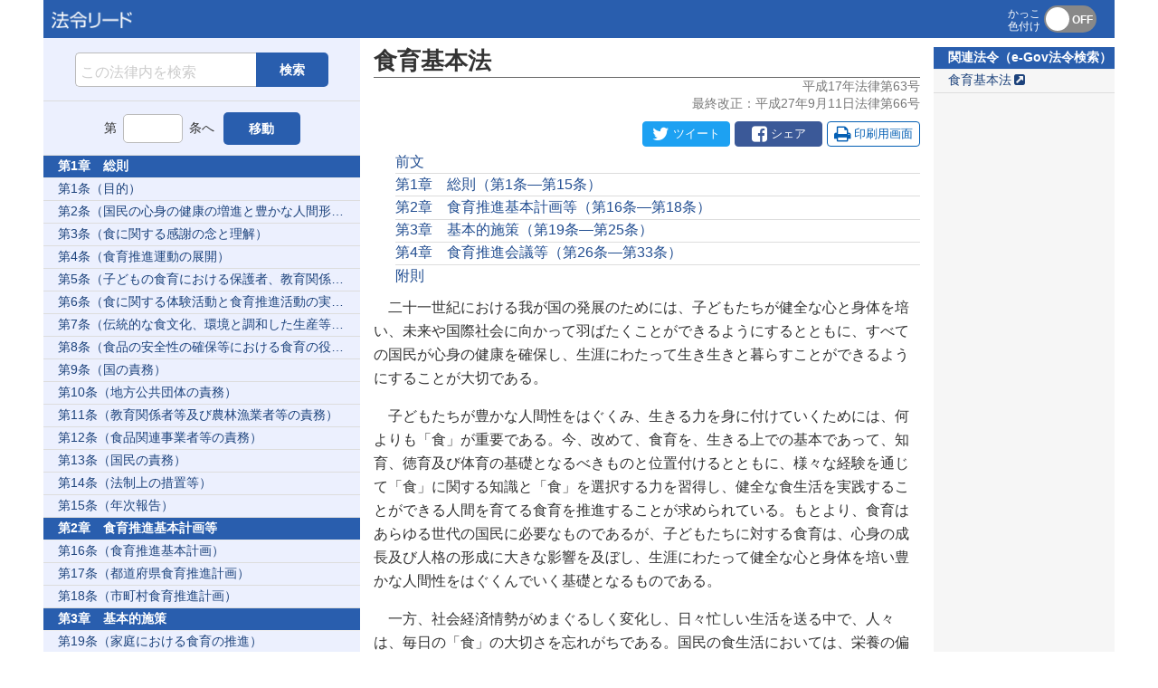

--- FILE ---
content_type: text/html
request_url: https://hourei.net/law/417AC1000000063
body_size: 10058
content:
<!DOCTYPE html>
<html lang="ja">
<head>
<!-- Global site tag (gtag.js) - Google Analytics -->
<script async src="https://www.googletagmanager.com/gtag/js?id=UA-121329179-1"></script>
<script>
window.dataLayer = window.dataLayer || [];
function gtag(){dataLayer.push(arguments);}
gtag('js', new Date());
gtag('config', 'UA-121329179-1');
</script>
<meta charset="utf-8" />
<title>食育基本法｜条文｜法令リード</title>
<meta content="「食育基本法」の全条文を掲載。任意のキーワードで条文を全文検索できるほか、印刷用に最適化されたレイアウトで必要な部分だけを印刷可能。目的の条文を素早く確認できるリンク機能や括弧部分の色分け表示機能も。スマホにも対応。" name="description" />
<meta content="width=device-width, initial-scale=1" name="viewport" />
<link href="/pub/common.css" rel="stylesheet" />
<link href="https://maxcdn.bootstrapcdn.com/font-awesome/4.7.0/css/font-awesome.min.css" rel="stylesheet" />
<link href="/pub/apple-touch-icon-180x180.png" rel="apple-touch-icon" sizes="192x192" />
<script src="https://ajax.googleapis.com/ajax/libs/jquery/3.4.1/jquery.min.js"></script>
<script src="/pub/common.js"></script>
</head>
<body>
<div id="wrapper">
<header>
<a href="https://hourei.net/">
<div id="header_logo">
<img alt="法令リード" id="logoblue" src="/pub/logoblue.png" />
</div>
</a>
<div id="kakko_wrapper">
<input id="kakko_input" type="checkbox" /><label data-off-label="OFF" data-on-label="ON" for="kakko_input" id="kakko_label"></label><span class="kakkoiro1">かっこ</span><span class="kakkoiro2">色付け</span>
</div>
</header>
<div id="drawer_button">
<span class="hambarg1"></span><span class="hambarg2"></span><span class="hambarg3"></span><span class="menutext">移動</span>
</div>
<main id="main">
<h1 id="LawTitle">
食育基本法
</h1>
<div id="LawNum">
平成17年法律第63号
</div>
<div id="FinalRevision">
最終改正：平成27年9月11日法律第66号
</div>
<div id="sns_buttons_wrapper">
<div class="sns_button" id="twitter">
<i class="fa fa-twitter fa-fw"></i>ツイート
</div>
<div class="sns_button" id="facebook">
<i class="fa fa-facebook-square fa-fw"></i>シェア
</div>
<div class="sns_button" id="printview">
<i class="fa fa-print fa-fw"></i>印刷用画面
</div>
</div>
<div id="search_wrapper_main">
<form action="#" id="search_form_main">
<input class="search_textbox" maxlength="24" placeholder="この法律内を検索" type="search" /><input class="submit_button" type="submit" /><span class="search_button">検索</span>
</form>
</div>
<div id="jump_wrapper_main">
<form id="jump_form_main">
<span class="jump_text">第</span><input class="jump_input" maxlength="4" type="tel" /><span class="jump_text">条へ</span><span class="jump_button">移動</span>
</form>
</div>
<div id="result_wrapper_main">
<div class="result_text"></div>
<div class="result_reset">
<i class="fa fa-angle-double-left fa-fw"></i>全条文表示に戻る
</div>
</div>
<nav id="TOC">
<a class="TOC_preamble" href="#Preamble">前文</a><a class="TOC_title2" href="#v0w1">第1章　総則（第1条―第15条）</a><a class="TOC_title2" href="#v0w2">第2章　食育推進基本計画等（第16条―第18条）</a><a class="TOC_title2" href="#v0w3">第3章　基本的施策（第19条―第25条）</a><a class="TOC_title2" href="#v0w4">第4章　食育推進会議等（第26条―第33条）</a><a class="TOC_suppl2" href="#s1">附則</a>
</nav>
<div id="Preamble">
<div class="noArticle">
<div class="P">
<p class="PS">
二十一世紀における我が国の発展のためには、子どもたちが健全な心と身体を培い、未来や国際社会に向かって羽ばたくことができるようにするとともに、すべての国民が心身の健康を確保し、生涯にわたって生き生きと暮らすことができるようにすることが大切である。
</p>
</div>
</div>
<div class="noArticle">
<div class="P">
<p class="PS">
子どもたちが豊かな人間性をはぐくみ、生きる力を身に付けていくためには、何よりも「食」が重要である。今、改めて、食育を、生きる上での基本であって、知育、徳育及び体育の基礎となるべきものと位置付けるとともに、様々な経験を通じて「食」に関する知識と「食」を選択する力を習得し、健全な食生活を実践することができる人間を育てる食育を推進することが求められている。もとより、食育はあらゆる世代の国民に必要なものであるが、子どもたちに対する食育は、心身の成長及び人格の形成に大きな影響を及ぼし、生涯にわたって健全な心と身体を培い豊かな人間性をはぐくんでいく基礎となるものである。
</p>
</div>
</div>
<div class="noArticle">
<div class="P">
<p class="PS">
一方、社会経済情勢がめまぐるしく変化し、日々忙しい生活を送る中で、人々は、毎日の「食」の大切さを忘れがちである。国民の食生活においては、栄養の偏り、不規則な食事、肥満や生活習慣病の増加、過度の痩身志向などの問題に加え、新たな「食」の安全上の問題や、「食」の海外への依存の問題が生じており、「食」に関する情報が社会に氾濫する中で、人々は、食生活の改善の面からも、「食」の安全の確保の面からも、自ら「食」のあり方を学ぶことが求められている。また、豊かな緑と水に恵まれた自然の下で先人からはぐくまれてきた、地域の多様性と豊かな味覚や文化の香りあふれる日本の「食」が失われる危機にある。
</p>
</div>
</div>
<div class="noArticle">
<div class="P">
<p class="PS">
こうした「食」をめぐる環境の変化の中で、国民の「食」に関する考え方を育て、健全な食生活を実現することが求められるとともに、都市と農山漁村の共生・対流を進め、「食」に関する消費者と生産者との信頼関係を構築して、地域社会の活性化、豊かな食文化の継承及び発展、環境と調和のとれた食料の生産及び消費の推進並びに食料自給率の向上に寄与することが期待されている。
</p>
</div>
</div>
<div class="noArticle">
<div class="P">
<p class="PS">
国民1人1人が「食」について改めて意識を高め、自然の恩恵や「食」に関わる人々の様々な活動への感謝の念や理解を深めつつ、「食」に関して信頼できる情報に基づく適切な判断を行う能力を身に付けることによって、心身の健康を増進する健全な食生活を実践するために、今こそ、家庭、学校、保育所、地域等を中心に、国民運動として、食育の推進に取り組んでいくことが、我々に課せられている課題である。さらに、食育の推進に関する我が国の取組が、海外との交流等を通じて食育に関して国際的に貢献することにつながることも期待される。
</p>
</div>
</div>
<div class="noArticle">
<div class="P">
<p class="PS">
ここに、食育について、基本理念を明らかにしてその方向性を示し、国、地方公共団体及び国民の食育の推進に関する取組を総合的かつ計画的に推進するため、この法律を制定する。
</p>
</div>
</div>
</div>
<div id="MainProvision">
<section class="Chapter" id="v0w1">
<h2 class="ChapterTitle">
第1章　総則
</h2>
<div class="A" id="a1">
<div class="AC">
（目的）
</div>
<div class="P" id="a1b1">
<p class="PS">
<b>第1条</b>　この法律は、近年における国民の食生活をめぐる環境の変化に伴い、国民が生涯にわたって健全な心身を培い、豊かな人間性をはぐくむための食育を推進することが緊要な課題となっていることにかんがみ、食育に関し、基本理念を定め、及び国、地方公共団体等の責務を明らかにするとともに、食育に関する施策の基本となる事項を定めることにより、食育に関する施策を総合的かつ計画的に推進し、もって現在及び将来にわたる健康で文化的な国民の生活と豊かで活力ある社会の実現に寄与することを目的とする。
</p>
</div>
</div>
<hr />
<div class="A" id="a2">
<div class="AC">
（国民の心身の健康の増進と豊かな人間形成）
</div>
<div class="P" id="a2b1">
<p class="PS">
<b>第2条</b>　食育は、食に関する適切な判断力を養い、生涯にわたって健全な食生活を実現することにより、国民の心身の健康の増進と豊かな人間形成に資することを旨として、行われなければならない。
</p>
</div>
</div>
<hr />
<div class="A" id="a3">
<div class="AC">
（食に関する感謝の念と理解）
</div>
<div class="P" id="a3b1">
<p class="PS">
<b>第3条</b>　食育の推進に当たっては、国民の食生活が、自然の恩恵の上に成り立っており、また、食に関わる人々の様々な活動に支えられていることについて、感謝の念や理解が深まるよう配慮されなければならない。
</p>
</div>
</div>
<hr />
<div class="A" id="a4">
<div class="AC">
（食育推進運動の展開）
</div>
<div class="P" id="a4b1">
<p class="PS">
<b>第4条</b>　食育を推進するための活動は、国民、民間団体等の自発的意思を尊重し、地域の特性に配慮し、地域住民その他の社会を構成する多様な主体の参加と協力を得るものとするとともに、その連携を図りつつ、あまねく全国において展開されなければならない。
</p>
</div>
</div>
<hr />
<div class="A" id="a5">
<div class="AC">
（子どもの食育における保護者、教育関係者等の役割）
</div>
<div class="P" id="a5b1">
<p class="PS">
<b>第5条</b>　食育は、父母その他の保護者にあっては、家庭が食育において重要な役割を有していることを認識するとともに、子どもの教育、保育等を行う者にあっては、教育、保育等における食育の重要性を十分自覚し、積極的に子どもの食育の推進に関する活動に取り組むこととなるよう、行われなければならない。
</p>
</div>
</div>
<hr />
<div class="A" id="a6">
<div class="AC">
（食に関する体験活動と食育推進活動の実践）
</div>
<div class="P" id="a6b1">
<p class="PS">
<b>第6条</b>　食育は、広く国民が家庭、学校、保育所、地域その他のあらゆる機会とあらゆる場所を利用して、食料の生産から消費等に至るまでの食に関する様々な体験活動を行うとともに、自ら食育の推進のための活動を実践することにより、食に関する理解を深めることを旨として、行われなければならない。
</p>
</div>
</div>
<hr />
<div class="A" id="a7">
<div class="AC">
（伝統的な食文化、環境と調和した生産等への配意及び農山漁村の活性化と食料自給率の向上への貢献）
</div>
<div class="P" id="a7b1">
<p class="PS">
<b>第7条</b>　食育は、我が国の伝統のある優れた食文化、地域の特性を生かした食生活、環境と調和のとれた食料の生産とその消費等に配意し、我が国の食料の需要及び供給の状況についての国民の理解を深めるとともに、食料の生産者と消費者との交流等を図ることにより、農山漁村の活性化と我が国の食料自給率の向上に資するよう、推進されなければならない。
</p>
</div>
</div>
<hr />
<div class="A" id="a8">
<div class="AC">
（食品の安全性の確保等における食育の役割）
</div>
<div class="P" id="a8b1">
<p class="PS">
<b>第8条</b>　食育は、食品の安全性が確保され安心して消費できることが健全な食生活の基礎であることにかんがみ、食品の安全性をはじめとする食に関する幅広い情報の提供及びこれについての意見交換が、食に関する知識と理解を深め、国民の適切な食生活の実践に資することを旨として、国際的な連携を図りつつ積極的に行われなければならない。
</p>
</div>
</div>
<hr />
<div class="A" id="a9">
<div class="AC">
（国の責務）
</div>
<div class="P" id="a9b1">
<p class="PS">
<b>第9条</b>　国は、第2条から前条までに定める食育に関する基本理念<span class="kakko">（以下<span class="kagi">「基本理念」</span>という。）</span>にのっとり、食育の推進に関する施策を総合的かつ計画的に策定し、及び実施する責務を有する。
</p>
</div>
</div>
<hr />
<div class="A" id="a10">
<div class="AC">
（地方公共団体の責務）
</div>
<div class="P" id="a10b1">
<p class="PS">
<b>第10条</b>　地方公共団体は、基本理念にのっとり、食育の推進に関し、国との連携を図りつつ、その地方公共団体の区域の特性を生かした自主的な施策を策定し、及び実施する責務を有する。
</p>
</div>
</div>
<hr />
<div class="A" id="a11">
<div class="AC">
（教育関係者等及び農林漁業者等の責務）
</div>
<div class="P" id="a11b1">
<p class="PS">
<b>第11条</b>　教育並びに保育、介護その他の社会福祉、医療及び保健<span class="kakko">（以下<span class="kagi">「教育等」</span>という。）</span>に関する職務に従事する者並びに教育等に関する関係機関及び関係団体<span class="kakko">（以下<span class="kagi">「教育関係者等」</span>という。）</span>は、食に関する関心及び理解の増進に果たすべき重要な役割にかんがみ、基本理念にのっとり、あらゆる機会とあらゆる場所を利用して、積極的に食育を推進するよう努めるとともに、他の者の行う食育の推進に関する活動に協力するよう努めるものとする。
</p>
</div>
<div class="P" id="a11b2">
<p class="PS">
<b>２</b>　農林漁業者及び農林漁業に関する団体<span class="kakko">（以下<span class="kagi">「農林漁業者等」</span>という。）</span>は、農林漁業に関する体験活動等が食に関する国民の関心及び理解を増進する上で重要な意義を有することにかんがみ、基本理念にのっとり、農林漁業に関する多様な体験の機会を積極的に提供し、自然の恩恵と食に関わる人々の活動の重要性について、国民の理解が深まるよう努めるとともに、教育関係者等と相互に連携して食育の推進に関する活動を行うよう努めるものとする。
</p>
</div>
</div>
<hr />
<div class="A" id="a12">
<div class="AC">
（食品関連事業者等の責務）
</div>
<div class="P" id="a12b1">
<p class="PS">
<b>第12条</b>　食品の製造、加工、流通、販売又は食事の提供を行う事業者及びその組織する団体<span class="kakko">（以下<span class="kagi">「食品関連事業者等」</span>という。）</span>は、基本理念にのっとり、その事業活動に関し、自主的かつ積極的に食育の推進に自ら努めるとともに、国又は地方公共団体が実施する食育の推進に関する施策その他の食育の推進に関する活動に協力するよう努めるものとする。
</p>
</div>
</div>
<hr />
<div class="A" id="a13">
<div class="AC">
（国民の責務）
</div>
<div class="P" id="a13b1">
<p class="PS">
<b>第13条</b>　国民は、家庭、学校、保育所、地域その他の社会のあらゆる分野において、基本理念にのっとり、生涯にわたり健全な食生活の実現に自ら努めるとともに、食育の推進に寄与するよう努めるものとする。
</p>
</div>
</div>
<hr />
<div class="A" id="a14">
<div class="AC">
（法制上の措置等）
</div>
<div class="P" id="a14b1">
<p class="PS">
<b>第14条</b>　政府は、食育の推進に関する施策を実施するため必要な法制上又は財政上の措置その他の措置を講じなければならない。
</p>
</div>
</div>
<hr />
<div class="A" id="a15">
<div class="AC">
（年次報告）
</div>
<div class="P" id="a15b1">
<p class="PS">
<b>第15条</b>　政府は、毎年、国会に、政府が食育の推進に関して講じた施策に関する報告書を提出しなければならない。
</p>
</div>
</div>
</section>
<section class="Chapter" id="v0w2">
<h2 class="ChapterTitle">
第2章　食育推進基本計画等
</h2>
<div class="A" id="a16">
<div class="AC">
（食育推進基本計画）
</div>
<div class="P" id="a16b1">
<p class="PS">
<b>第16条</b>　食育推進会議は、食育の推進に関する施策の総合的かつ計画的な推進を図るため、食育推進基本計画を作成するものとする。
</p>
</div>
<div class="P" id="a16b2">
<p class="PS">
<b>２</b>　食育推進基本計画は、次に掲げる事項について定めるものとする。
</p>
<div class="I" id="a16b2c1">
<p class="IS">
<b>一</b>　食育の推進に関する施策についての基本的な方針
</p>
</div>
<div class="I" id="a16b2c2">
<p class="IS">
<b>二</b>　食育の推進の目標に関する事項
</p>
</div>
<div class="I" id="a16b2c3">
<p class="IS">
<b>三</b>　国民等の行う自発的な食育推進活動等の総合的な促進に関する事項
</p>
</div>
<div class="I" id="a16b2c4">
<p class="IS">
<b>四</b>　前三号に掲げるもののほか、食育の推進に関する施策を総合的かつ計画的に推進するために必要な事項
</p>
</div>
</div>
<div class="P" id="a16b3">
<p class="PS">
<b>３</b>　食育推進会議は、第1項の規定により食育推進基本計画を作成したときは、速やかにこれを農林水産大臣に報告し、及び関係行政機関の長に通知するとともに、その要旨を公表しなければならない。
</p>
</div>
<div class="P" id="a16b4">
<p class="PS">
<b>４</b>　前項の規定は、食育推進基本計画の変更について準用する。
</p>
</div>
</div>
<hr />
<div class="A" id="a17">
<div class="AC">
（都道府県食育推進計画）
</div>
<div class="P" id="a17b1">
<p class="PS">
<b>第17条</b>　都道府県は、食育推進基本計画を基本として、当該都道府県の区域内における食育の推進に関する施策についての計画<span class="kakko">（以下<span class="kagi">「都道府県食育推進計画」</span>という。）</span>を作成するよう努めなければならない。
</p>
</div>
<div class="P" id="a17b2">
<p class="PS">
<b>２</b>　都道府県<span class="kakko">（都道府県食育推進会議が置かれている都道府県にあっては、都道府県食育推進会議）</span>は、都道府県食育推進計画を作成し、又は変更したときは、速やかに、その要旨を公表しなければならない。
</p>
</div>
</div>
<hr />
<div class="A" id="a18">
<div class="AC">
（市町村食育推進計画）
</div>
<div class="P" id="a18b1">
<p class="PS">
<b>第18条</b>　市町村は、食育推進基本計画<span class="kakko">（都道府県食育推進計画が作成されているときは、食育推進基本計画及び都道府県食育推進計画）</span>を基本として、当該市町村の区域内における食育の推進に関する施策についての計画<span class="kakko">（以下<span class="kagi">「市町村食育推進計画」</span>という。）</span>を作成するよう努めなければならない。
</p>
</div>
<div class="P" id="a18b2">
<p class="PS">
<b>２</b>　市町村<span class="kakko">（市町村食育推進会議が置かれている市町村にあっては、市町村食育推進会議）</span>は、市町村食育推進計画を作成し、又は変更したときは、速やかに、その要旨を公表しなければならない。
</p>
</div>
</div>
</section>
<section class="Chapter" id="v0w3">
<h2 class="ChapterTitle">
第3章　基本的施策
</h2>
<div class="A" id="a19">
<div class="AC">
（家庭における食育の推進）
</div>
<div class="P" id="a19b1">
<p class="PS">
<b>第19条</b>　国及び地方公共団体は、父母その他の保護者及び子どもの食に対する関心及び理解を深め、健全な食習慣の確立に資するよう、親子で参加する料理教室その他の食事についての望ましい習慣を学びながら食を楽しむ機会の提供、健康美に関する知識の啓発その他の適切な栄養管理に関する知識の普及及び情報の提供、妊産婦に対する栄養指導又は乳幼児をはじめとする子どもを対象とする発達段階に応じた栄養指導その他の家庭における食育の推進を支援するために必要な施策を講ずるものとする。
</p>
</div>
</div>
<hr />
<div class="A" id="a20">
<div class="AC">
（学校、保育所等における食育の推進）
</div>
<div class="P" id="a20b1">
<p class="PS">
<b>第20条</b>　国及び地方公共団体は、学校、保育所等において魅力ある食育の推進に関する活動を効果的に促進することにより子どもの健全な食生活の実現及び健全な心身の成長が図られるよう、学校、保育所等における食育の推進のための指針の作成に関する支援、食育の指導にふさわしい教職員の設置及び指導的立場にある者の食育の推進において果たすべき役割についての意識の啓発その他の食育に関する指導体制の整備、学校、保育所等又は地域の特色を生かした学校給食等の実施、教育の一環として行われる農場等における実習、食品の調理、食品廃棄物の再生利用等様々な体験活動を通じた子どもの食に関する理解の促進、過度の痩身又は肥満の心身の健康に及ぼす影響等についての知識の啓発その他必要な施策を講ずるものとする。
</p>
</div>
</div>
<hr />
<div class="A" id="a21">
<div class="AC">
（地域における食生活の改善のための取組の推進）
</div>
<div class="P" id="a21b1">
<p class="PS">
<b>第21条</b>　国及び地方公共団体は、地域において、栄養、食習慣、食料の消費等に関する食生活の改善を推進し、生活習慣病を予防して健康を増進するため、健全な食生活に関する指針の策定及び普及啓発、地域における食育の推進に関する専門的知識を有する者の養成及び資質の向上並びにその活用、保健所、市町村保健センター、医療機関等における食育に関する普及及び啓発活動の推進、医学教育等における食育に関する指導の充実、食品関連事業者等が行う食育の推進のための活動への支援等必要な施策を講ずるものとする。
</p>
</div>
</div>
<hr />
<div class="A" id="a22">
<div class="AC">
（食育推進運動の展開）
</div>
<div class="P" id="a22b1">
<p class="PS">
<b>第22条</b>　国及び地方公共団体は、国民、教育関係者等、農林漁業者等、食品関連事業者等その他の事業者若しくはその組織する団体又は消費生活の安定及び向上等のための活動を行う民間の団体が自発的に行う食育の推進に関する活動が、地域の特性を生かしつつ、相互に緊密な連携協力を図りながらあまねく全国において展開されるようにするとともに、関係者相互間の情報及び意見の交換が促進されるよう、食育の推進に関する普及啓発を図るための行事の実施、重点的かつ効果的に食育の推進に関する活動を推進するための期間の指定その他必要な施策を講ずるものとする。
</p>
</div>
<div class="P" id="a22b2">
<p class="PS">
<b>２</b>　国及び地方公共団体は、食育の推進に当たっては、食生活の改善のための活動その他の食育の推進に関する活動に携わるボランティアが果たしている役割の重要性にかんがみ、これらのボランティアとの連携協力を図りながら、その活動の充実が図られるよう必要な施策を講ずるものとする。
</p>
</div>
</div>
<hr />
<div class="A" id="a23">
<div class="AC">
（生産者と消費者との交流の促進、環境と調和のとれた農林漁業の活性化等）
</div>
<div class="P" id="a23b1">
<p class="PS">
<b>第23条</b>　国及び地方公共団体は、生産者と消費者との間の交流の促進等により、生産者と消費者との信頼関係を構築し、食品の安全性の確保、食料資源の有効な利用の促進及び国民の食に対する理解と関心の増進を図るとともに、環境と調和のとれた農林漁業の活性化に資するため、農林水産物の生産、食品の製造、流通等における体験活動の促進、農林水産物の生産された地域内の学校給食等における利用その他のその地域内における消費の促進、創意工夫を生かした食品廃棄物の発生の抑制及び再生利用等必要な施策を講ずるものとする。
</p>
</div>
</div>
<hr />
<div class="A" id="a24">
<div class="AC">
（食文化の継承のための活動への支援等）
</div>
<div class="P" id="a24b1">
<p class="PS">
<b>第24条</b>　国及び地方公共団体は、伝統的な行事や作法と結びついた食文化、地域の特色ある食文化等我が国の伝統のある優れた食文化の継承を推進するため、これらに関する啓発及び知識の普及その他の必要な施策を講ずるものとする。
</p>
</div>
</div>
<hr />
<div class="A" id="a25">
<div class="AC">
（食品の安全性、栄養その他の食生活に関する調査、研究、情報の提供及び国際交流の推進）
</div>
<div class="P" id="a25b1">
<p class="PS">
<b>第25条</b>　国及び地方公共団体は、すべての世代の国民の適切な食生活の選択に資するよう、国民の食生活に関し、食品の安全性、栄養、食習慣、食料の生産、流通及び消費並びに食品廃棄物の発生及びその再生利用の状況等について調査及び研究を行うとともに、必要な各種の情報の収集、整理及び提供、データベースの整備その他食に関する正確な情報を迅速に提供するために必要な施策を講ずるものとする。
</p>
</div>
<div class="P" id="a25b2">
<p class="PS">
<b>２</b>　国及び地方公共団体は、食育の推進に資するため、海外における食品の安全性、栄養、食習慣等の食生活に関する情報の収集、食育に関する研究者等の国際的交流、食育の推進に関する活動についての情報交換その他国際交流の推進のために必要な施策を講ずるものとする。
</p>
</div>
</div>
</section>
<section class="Chapter" id="v0w4">
<h2 class="ChapterTitle">
第4章　食育推進会議等
</h2>
<div class="A" id="a26">
<div class="AC">
（食育推進会議の設置及び所掌事務）
</div>
<div class="P" id="a26b1">
<p class="PS">
<b>第26条</b>　農林水産省に、食育推進会議を置く。
</p>
</div>
<div class="P" id="a26b2">
<p class="PS">
<b>２</b>　食育推進会議は、次に掲げる事務をつかさどる。
</p>
<div class="I" id="a26b2c1">
<p class="IS">
<b>一</b>　食育推進基本計画を作成し、及びその実施を推進すること。
</p>
</div>
<div class="I" id="a26b2c2">
<p class="IS">
<b>二</b>　前号に掲げるもののほか、食育の推進に関する重要事項について審議し、及び食育の推進に関する施策の実施を推進すること。
</p>
</div>
</div>
</div>
<hr />
<div class="A" id="a27">
<div class="AC">
（組織）
</div>
<div class="P" id="a27b1">
<p class="PS">
<b>第27条</b>　食育推進会議は、会長及び委員25人以内をもって組織する。
</p>
</div>
</div>
<hr />
<div class="A" id="a28">
<div class="AC">
（会長）
</div>
<div class="P" id="a28b1">
<p class="PS">
<b>第28条</b>　会長は、農林水産大臣をもって充てる。
</p>
</div>
<div class="P" id="a28b2">
<p class="PS">
<b>２</b>　会長は、会務を総理する。
</p>
</div>
<div class="P" id="a28b3">
<p class="PS">
<b>３</b>　会長に事故があるときは、あらかじめその指名する委員がその職務を代理する。
</p>
</div>
</div>
<hr />
<div class="A" id="a29">
<div class="AC">
（委員）
</div>
<div class="P" id="a29b1">
<p class="PS">
<b>第29条</b>　委員は、次に掲げる者をもって充てる。
</p>
<div class="I" id="a29b1c1">
<p class="IS">
<b>一</b>　農林水産大臣以外の国務大臣のうちから、農林水産大臣の申出により、内閣総理大臣が指定する者
</p>
</div>
<div class="I" id="a29b1c2">
<p class="IS">
<b>二</b>　食育に関して十分な知識と経験を有する者のうちから、農林水産大臣が任命する者
</p>
</div>
</div>
<div class="P" id="a29b2">
<p class="PS">
<b>２</b>　前項第2号の委員は、非常勤とする。
</p>
</div>
</div>
<hr />
<div class="A" id="a30">
<div class="AC">
（委員の任期）
</div>
<div class="P" id="a30b1">
<p class="PS">
<b>第30条</b>　前条第1項第2号の委員の任期は、2年とする。ただし、補欠の委員の任期は、前任者の残任期間とする。
</p>
</div>
<div class="P" id="a30b2">
<p class="PS">
<b>２</b>　前条第1項第2号の委員は、再任されることができる。
</p>
</div>
</div>
<hr />
<div class="A" id="a31">
<div class="AC">
（政令への委任）
</div>
<div class="P" id="a31b1">
<p class="PS">
<b>第31条</b>　この章に定めるもののほか、食育推進会議の組織及び運営に関し必要な事項は、政令で定める。
</p>
</div>
</div>
<hr />
<div class="A" id="a32">
<div class="AC">
（都道府県食育推進会議）
</div>
<div class="P" id="a32b1">
<p class="PS">
<b>第32条</b>　都道府県は、その都道府県の区域における食育の推進に関して、都道府県食育推進計画の作成及びその実施の推進のため、条例で定めるところにより、都道府県食育推進会議を置くことができる。
</p>
</div>
<div class="P" id="a32b2">
<p class="PS">
<b>２</b>　都道府県食育推進会議の組織及び運営に関し必要な事項は、都道府県の条例で定める。
</p>
</div>
</div>
<hr />
<div class="A" id="a33">
<div class="AC">
（市町村食育推進会議）
</div>
<div class="P" id="a33b1">
<p class="PS">
<b>第33条</b>　市町村は、その市町村の区域における食育の推進に関して、市町村食育推進計画の作成及びその実施の推進のため、条例で定めるところにより、市町村食育推進会議を置くことができる。
</p>
</div>
<div class="P" id="a33b2">
<p class="PS">
<b>２</b>　市町村食育推進会議の組織及び運営に関し必要な事項は、市町村の条例で定める。
</p>
</div>
</div>
</section>
</div>
<div class="SP" id="s1">
<div class="SPL">
附　則
</div>
<div class="A" id="s1a1">
<div class="AC">
（施行期日）
</div>
<div class="P" id="s1a1b1">
<p class="PS">
<b>第1条</b>　この法律は、公布の日から起算して1月を超えない範囲内において政令で定める日から施行する。
</p>
</div>
</div>
</div>
<div class="SP" id="s2">
<div class="SPL">
附　則（平成21年6月5日法律第49号）
</div>
<div class="A" id="s2a1">
<div class="AC">
（施行期日）
</div>
<div class="P" id="s2a1b1">
<p class="PS">
<b>第1条</b>　この法律は、消費者庁及び消費者委員会設置法<span class="kakko">（平成21年法律第48号）</span>の施行の日から施行する。
</p>
</div>
</div>
</div>
<div class="SP" id="s3">
<div class="SPL">
附　則（平成27年9月11日法律第66号）
</div>
<div class="A" id="s3a1">
<div class="AC">
（施行期日）
</div>
<div class="P" id="s3a1b1">
<p class="PS">
<b>第1条</b>　この法律は、平成28年4月1日から施行する。ただし、次の各号に掲げる規定は、当該各号に定める日から施行する。
</p>
<div class="I" id="s3a1b1c1">
<p class="IS">
<b>一</b>　附則第7条の規定　公布の日
</p>
</div>
</div>
</div>
<hr />
<div class="A" id="s3a4">
<div class="AC">
（食育基本法の一部改正に伴う経過措置）
</div>
<div class="P" id="s3a4b1">
<p class="PS">
<b>第4条</b>　この法律の施行の際現に第25条の規定による改正前の食育基本法第26条第1項の規定により置かれている食育推進会議は、第25条の規定による改正後の食育基本法第26条第1項の規定により置かれる食育推進会議となり、同一性をもって存続するものとする。
</p>
</div>
</div>
<hr />
<div class="A" id="s3a7">
<div class="AC">
（政令への委任）
</div>
<div class="P" id="s3a7b1">
<p class="PS">
<b>第7条</b>　附則第2条から前条までに定めるもののほか、この法律の施行に関し必要な経過措置は、政令で定める。
</p>
</div>
</div>
</div>
</main>
<nav id="left_side">
<div id="search_wrapper_side">
<form action="#" id="search_form_side">
<input class="search_textbox" maxlength="24" placeholder="この法律内を検索" type="search" /><input class="submit_button" type="submit" /><span class="search_button">検索</span>
</form>
</div>
<div id="jump_wrapper_side">
<form id="jump_form_side">
<span class="jump_text">第</span><input class="jump_input" maxlength="4" type="tel" /><span class="jump_text">条へ</span><span class="jump_button">移動</span>
</form>
</div>
<div id="result_wrapper_side">
<div class="result_text"></div>
<div class="result_reset">
<i class="fa fa-angle-double-left fa-fw"></i>全条文表示に戻る
</div>
</div>
<div id="printview_wrapper_side">
<div id="printview_buttons">
<div id="printview_returnMsg_side">
<i class="fa fa-angle-double-left fa-fw"></i>元の画面に戻る
</div>
<div id="printview_printBtn_side">
<i class="fa fa-print fa-fw"></i>印刷する
</div>
</div>
<div id="printview_buttons2">
<div id="printview_caption">
印刷対象：
</div>
<div id="printview_select">
<div id="printview_msg1">
<label><input id="print_TOC" name="TOC" type="checkbox" />目次</label><label><input id="print_PRE" name="PRE" type="checkbox" />前文</label><label><input id="print_SP" name="SP" type="checkbox" />附則</label><label><input id="print_AT" name="AT" type="checkbox" />別表</label>
</div>
<div class="printview_msg">
<label><input id="print_all" name="print" type="radio" value="all" />すべての条を印刷する</label>
</div>
<div class="printview_msg">
<label><input id="print_selected" name="print" type="radio" value="select" />選択した条のみを印刷する</label>
</div>
</div>
</div>
</div>
<div class="side_div">
<div class="side_title1">
第1章　総則
</div>
<a href="#a1">第1条（目的）</a><a href="#a2">第2条（国民の心身の健康の増進と豊かな人間形成）</a><a href="#a3">第3条（食に関する感謝の念と理解）</a><a href="#a4">第4条（食育推進運動の展開）</a><a href="#a5">第5条（子どもの食育における保護者、教育関係者等の役割）</a><a href="#a6">第6条（食に関する体験活動と食育推進活動の実践）</a><a href="#a7">第7条（伝統的な食文化、環境と調和した生産等への配意及び農山漁村の活性化と食料自給率の向上への貢献）</a><a href="#a8">第8条（食品の安全性の確保等における食育の役割）</a><a href="#a9">第9条（国の責務）</a><a href="#a10">第10条（地方公共団体の責務）</a><a href="#a11">第11条（教育関係者等及び農林漁業者等の責務）</a><a href="#a12">第12条（食品関連事業者等の責務）</a><a href="#a13">第13条（国民の責務）</a><a href="#a14">第14条（法制上の措置等）</a><a href="#a15">第15条（年次報告）</a>
</div>
<div class="side_div">
<div class="side_title1">
第2章　食育推進基本計画等
</div>
<a href="#a16">第16条（食育推進基本計画）</a><a href="#a17">第17条（都道府県食育推進計画）</a><a href="#a18">第18条（市町村食育推進計画）</a>
</div>
<div class="side_div">
<div class="side_title1">
第3章　基本的施策
</div>
<a href="#a19">第19条（家庭における食育の推進）</a><a href="#a20">第20条（学校、保育所等における食育の推進）</a><a href="#a21">第21条（地域における食生活の改善のための取組の推進）</a><a href="#a22">第22条（食育推進運動の展開）</a><a href="#a23">第23条（生産者と消費者との交流の促進、環境と調和のとれた農林漁業の活性化等）</a><a href="#a24">第24条（食文化の継承のための活動への支援等）</a><a href="#a25">第25条（食品の安全性、栄養その他の食生活に関する調査、研究、情報の提供及び国際交流の推進）</a>
</div>
<div class="side_div">
<div class="side_title1">
第4章　食育推進会議等
</div>
<a href="#a26">第26条（食育推進会議の設置及び所掌事務）</a><a href="#a27">第27条（組織）</a><a href="#a28">第28条（会長）</a><a href="#a29">第29条（委員）</a><a href="#a30">第30条（委員の任期）</a><a href="#a31">第31条（政令への委任）</a><a href="#a32">第32条（都道府県食育推進会議）</a><a href="#a33">第33条（市町村食育推進会議）</a>
</div>
<a href="#s1">附則</a>
</nav>
<div id="right_side">
<div id="right_side_contents">
<div class="side_ext_title">
関連法令（e-Gov法令検索）
</div>
<a class="side_ext_link" href="https://elaws.e-gov.go.jp/document?lawid=417AC1000000063" target="_blank">食育基本法<i class="fa fa-external-link-square fa-fw"></i></a>
</div>
</div>
<div id="page_top">
<a href="#"></a>
</div>
</div>
<div class="hidden" id="getselection_menu">
<div id="click_to_select"></div>
<div id="click_to_search"></div>
</div>
</body>
</html>


--- FILE ---
content_type: text/css
request_url: https://hourei.net/pub/common.css
body_size: 7708
content:
@charset "UTF-8";

html, body, div, span, object, iframe,
h1, h2, h3, h4, h5, h6, p, blockquote, pre,
abbr, address, cite, code,
del, dfn, em, img, ins, kbd, q, samp,
small, strong, sub, sup, var,
b, i,
dl, dt, dd, ol, ul, li,
fieldset, form, label, legend,
table, caption, tbody, tfoot, thead, tr, th, td,
article, aside, canvas, details, figcaption, figure, 
footer, header, hgroup, menu, nav, section, summary,
time, mark, audio, video, hr, main {
  margin: 				0;
  padding: 				0;
  border: 				0;
  outline: 				0;
  font-size: 			100%;
  vertical-align: baseline;
  background: 		transparent;
}

/*-----------------------------------------*/
/*ページ全体*/
/*-----------------------------------------*/

body {
  color:            #333333;
  background-color: #ffffff;
	-webkit-text-size-adjust: 100%;
	font-family: -apple-system-body, BlinkMacSystemFont, "Helvetica Neue","Hiragino Sans", "Hiragino Kaku Gothic ProN", "Noto Sans Japanese","メイリオ", "Meiryo", sans-serif;
	-webkit-font-smoothing: antialiased;
}

#wrapper {
	position: 				relative;
	margin-right:			auto;
	margin-left:  		auto;
	background-color: #ffffff;
}

.hidden {
	display: none;
}

/*-----------------------------------------*/
/*リンクの初期設定*/
/*-----------------------------------------*/

a {
	display:					block;
	text-decoration:	none;
	color:						hsla(209, 96%, 33%, 1);
}

a:active {
	background-color:	hsla(225, 86%, 96%, 1);
}


/*-----------------------------------------*/
/*ヘッダ*/
/*-----------------------------------------*/

header {
  position: 				fixed; 
  top:							0;  
  left:							0;
  width:						100%;
  height:						42px;
  line-height: 			42px;
  overflow: 				hidden;
  z-index: 					100;
  display: 					flex;
  justify-content: 	space-between;
  background-color:	hsla(216, 62%, 42%, 1);
}

header a:active {
	background-color: hsla(216, 62%, 42%, 1);
}

#header_logo {
	padding-top: 	4px;
  padding-left: 0.5rem;
}

#logoblue {
	height:	17px;
}

#kakko_wrapper {
	position:					relative;
  width:						170px;
  background-color:	hsla(216, 62%, 42%, 1);
  vertical-align: 	middle;
}


/*-----------------------------------------*/
/*かっこ色付けスイッチ*/
/*-----------------------------------------*/

#kakko_input {
  display: none;
}

#kakko_label,
#kakko_label::before,
#kakko_label::after {
  -webkit-transition:		ease 0.3s;
  transition: 					ease 0.3s;
}

/*「OFF」のときの背景（グレー）*/
#kakko_label {
  display:					inline-block;
  position:					relative;
  width:						58px;
  height:						30px;
  border-radius:		15px;
  cursor:						pointer;
  margin-top:				6px;
  margin-left: 			42px;
  background-color: #888;
  -webkit-tap-highlight-color:	rgba(0, 0, 0, 0);
	tap-highlight-color: 					rgba(0, 0, 0, 0);
}

/*ラベル（「OFF」）*/
#kakko_label::before {
  display:			block;
  content:			attr(data-off-label);
  position:			absolute;
  top:					-5px;
  right:				4px;
  color:				#fff;
  font-family:	Arial, sans-serif;
  font-size:		12px;
  font-weight:	bold;
}

/*白丸（OFF時）*/
#kakko_label::after {
  content:					'';
  position:					absolute;
  top:							2px;
  left:							2px;
  width:						26px;
  height:						26px;
  background-color:	#fff;
  border-radius:		50%;
}

/*「ON」のときの背景（グリーン）*/
#kakko_input:checked+#kakko_label {
  background-color: hsla(120, 96%, 36%, 1);
}

/*ラベル（「ON」）*/
#kakko_input:checked+#kakko_label::before {
  left:			6px;
  right:		auto;
  content:	attr(data-on-label);
}
/*白丸（ON時）*/
#kakko_input:checked+#kakko_label::after {
  left:	30px;
}

/*「かっこ色付け」の文字*/
.kakkoiro1,
.kakkoiro2 {
	position: 	absolute;
  left: 			2px;
  color:			#fff;
  font-size: 	12px;
}

/*「かっこ」*/
.kakkoiro1 {
  top: 				-6px;
}

/*「色付け」*/
.kakkoiro2 {
  bottom: 		-8px;
}

/*-----------------------------------------*/
/*ハンバーガーボタン（条移動）*/
/*-----------------------------------------*/

#drawer_button {
	position: 					fixed;
	top:								0;
	right:							0;
	width: 							50px;
	height: 						42px;
	-webkit-transition:	ease 0.3s;
	transition:					ease 0.3s;
	cursor:							pointer;
	justify-content: 		center;
	font-size: 					10px;
	background-color:		hsla(216, 62%, 42%, 1);
	color: 							#fff;
	z-index: 						300;
}

/*三本線*/
.hambarg1,
.hambarg2,
.hambarg3 {
  position: 					absolute;
  transform: 					translate(-50%,-50%);
  height: 						2px;
  width: 							25px;
  left: 							50%;
  background-color: 	#fff;
  -webkit-transform: 	translate(-50%,-50%);
  -webkit-transition: ease 0.3s;
  transition:					ease 0.3s;
}

.hambarg1 {
  top: 9px;
}

.hambarg2 {
  top: 16px;
}

.hambarg3 {
  top: 23px;
}

/*「移動」の文字*/
.menutext {
  position: 	absolute;
  bottom: 		0px;
  left: 			13px;
  color:			#fff;
  font-size: 	12px;
}

#drawer_button.action .menutext {
	display: none;
}

#drawer_button.action .hambarg1 {
  top: 								22px;
  -webkit-transform: 	translate(-50%,-50%) rotate(45deg);
  transform: 					translate(-50%,-50%) rotate(45deg);
}

#drawer_button.action .hambarg2 {
  top: 								22px;
  -webkit-transform: 	translate(-50%,-50%);
  transform: 					translate(-50%,-50%);
  opacity: 						0;
}

#drawer_button.action .hambarg3 {
  top: 								22px;
  -webkit-transform: 	translate(-50%,-50%) rotate(-45deg);
  transform: 					translate(-50%,-50%) rotate(-45deg);
}

/*-----------------------------------------*/
/*フッタ*/
/*-----------------------------------------*/

footer {
  display: none;
}

/*-----------------------------------------*/
/*メインコンテンツ*/
/*-----------------------------------------*/

#main {
	margin-right:		10px;
	margin-left:		10px;
	margin-top:			42px;
	margin-bottom:	0px;
	font-size: 			0.95rem;
	z-index: 				0;
	display:				block;/*for IE*/
}

/*-----------------------------------------*/
/*法律名、法律番号、最終改正*/
/*-----------------------------------------*/

#LawTitle {
	font-size: 			1.4rem;
	font-weight: 		bold;
	border-bottom:	solid 1px #666;
	padding-top :		8px;
} 

#LawNum,
#FinalRevision {
	font-size: 		0.9rem;
	text-align:		right;
	color:				#777;
} 

/*-----------------------------------------*/
/*Twitter Facebook 印刷用画面ボタン*/
/*-----------------------------------------*/

#sns_buttons_wrapper {
  display: none;
  margin:  10px 0px 5px 0px;
  padding: 0px;
}

.sns_button {
  display:          flex;
  justify-content:  center;
  align-items:      center;
  width:            100px;
  border-radius:    4px;
  padding:          0px;
  font-size:        0.8rem;
  cursor:           pointer;
  padding-top:      3px;
  padding-bottom:   3px;
  padding-right:    7px;
  padding-left:     3px;
  width:            85px;
  text-align:       center;
}

#twitter {
  background-color: #1da1f2;
  color:            #fff;
  border:           1px solid #1da1f2;
  margin-right:     5px;
}

#facebook {
  background-color: #3b5998;
  color:            #fff;
  border:           1px solid #3b5998;
  margin-right:     5px;
}

#printview {
  background-color: #fff;
  width:            auto;
  border:           1px solid hsla(209, 96%, 36%, 1);
  color:            hsla(209, 96%, 36%, 1)
}

#printview.disabled {
  background-color: #ddd;
  color:            #fff;
  border:           1px solid #ddd;
  pointer-events:   none;
}

#printview:hover {
  background-color: hsla(209, 96%, 36%, 1);
  color:            #fff;
}

/* アイコン部分 */
.sns_button i {
  font-size:      20px;
  margin:         0px;
  padding:        0px 0px 0px 0px;
  text-align:     center;
  vertical-align: bottom;
}


/* マウスカーソルを重ねたとき */
#sns li:hover {

}

/* クリックしたとき */
#sns li:active {

}

/*-----------------------------------------*/
/*サイドメニュー（left）*/
/*-----------------------------------------*/

#left_side {
	position: 					fixed;
	top: 								0;
	right: 							0;
	font-size: 					0.95rem;
	width: 							100%;
	height: 						100%;
	background-color: 	hsla(225, 86%, 96%, 1);

  -webkit-transform: 	translateX(100%);
  transform: 					translateX(100%);
  -webkit-transition:	ease 0.3s;
  transition:					ease 0.3s;

  /* 縦方向のスクロールバーを表示 */
	overflow-y: 				scroll;

  /* IE などのスクロールバーの色設定 */
	scrollbar-face-color: 	#ccc;
	scrollbar-track-color: 	#eee;

  /* スマホ用の慣性スクロール */
	-webkit-overflow-scrolling: touch;

	z-index: 						200;
}

#left_side.action {
  -webkit-transform:	translateX(0);
  transform:					translateX(0);
  overflow-y: 				auto;
}

#search_wrapper_side {
  display: none;
}

.side_title1,
.side_title2,
.side_title3,
.side_title4,
.side_title5 {
	display: none;
}

#left_side a {
	padding-top:		0.4rem;
	padding-bottom: 0.4rem;
	padding-left:		1.0rem;
	padding-right:	1.0rem;
	font-weight: 		bold;
	color:					hsla(209, 96%, 36%, 1);
	background-color:  hsla(225, 86%, 96%, 1);
  overflow:				hidden;
  text-overflow:	ellipsis;
  white-space:		nowrap;
  border-bottom:  solid 1px #ddd;
  cursor: pointer;
}

#left_side a[href*="b"]{
  display: none;
}

#left_side a:hover {
  background-color: hsla(225, 86%, 92%, 1);
}

#left_side a.disabled {
  color: #999;
  cursor: default;
}

#left_side a.disabled:hover {
  background-color:  hsla(225, 86%, 96%, 1);
}


#left_side a i.fa-square {
  color:      #fff;
  text-shadow:1px 1px 0 #ddd,-1px 1px 0 #ddd,1px -1px 0 #ddd,-1px -1px 0 #ddd;
}

#left_side a i.fa-check-square {
  color:hsla(216, 62%, 42%, 1);
}

#left_side a i.fa-check-square.disabled {
  color:#aaa;
}



/*-----------------------------------------*/
/*サイドメニュー（right）*/
/*-----------------------------------------*/

#right_side {
  display: none;
}

/*-----------------------------------------*/
/*条番号を入力して移動*/
/*-----------------------------------------*/

#jump_wrapper_side {
	height: 					59px;
  display: 					flex;
  justify-content:	left;
  align-items: 			center;
  padding-left:			1rem;
  background-color: hsla(225, 86%, 96%, 1);
	border-bottom:		solid 1px #ddd;
}

#jump_wrapper_main {
  display:          flex;
  justify-content:  center;
  align-items:      center;
  padding-top:      12px;
  padding-bottom:   12px;
  margin-top:       5px;
  background-color: hsla(225, 86%, 96%, 1);
  border-radius:    5px;
}


#jump_form_side,
#jump_form_main {
  display: 					flex;
  justify-content:	left;
  align-items: 			center;
}

span.jump_text {
  font-weight: 	normal;
  color: 				#333;
}

input[type="tel"] {
  -webkit-appearance: none;
  border-radius: 			0;
}

input.jump_input {
  display: 					block;
  width: 						60px;
  height: 					28px;
  background-color: #fff;
  color: 						#333;
  border: 					1px solid #bbb;
  border-radius: 		5px;
  text-align: 			center;
  font-size: 				1.2rem;
  margin: 					0px 7px;
}

input.jump_input.disabled {
  background-color: #eee;
  cursor:						not-allowed;
}

span.jump_button {
  display: 					block;
  line-height: 			36px;
  height: 					36px;
  width: 						100px;
  text-align: 			center;
  vertical-align: 	center;
  border-radius:		5px;
  background-color:	hsla(216, 62%, 42%, 1);
  color: 						#fff;
  font-weight: 			bold;
  font-size: 				0.9rem;
  margin-left: 			10px;
  cursor: 					pointer; 
}

span.jump_button.disabled {
  cursor:					not-allowed;
  pointer-events: none;
}




/*-----------------------------------------*/
/*ページ内検索*/
/*-----------------------------------------*/

#search_wrapper_main {
  padding-top:            12px;
  padding-bottom:         12px;
  border-top-left-radius: 5px;
  border-top-right-radius:5px;
  border-radius:          5px;
  background-color:       hsla(225, 86%, 96%, 1);
  margin-top:             10px;
}

#search_form_main {
  display:          flex;
  justify-content:  center;
  align-items:      center;
}

input:placeholder-shown {
    color: #ccc;
}
input::-webkit-input-placeholder {
    color: #ccc;
}
input:-moz-placeholder {
    color: #ccc; opacity: 1; 
}
input:-ms-input-placeholder {
    color: #ccc;
}
input::-ms-input-placeholder {
    color: #ccc;
}

input:focus:placeholder-shown {
  color: transparent;
}
input:focus::-webkit-input-placeholder {
  color: transparent;
}
input:focus::-moz-placeholder {
  color: transparent;
}
input:focus:-ms-input-placeholder {
  color: transparent;
}
input:focus::-ms-input-placeholder {
  color: transparent;
}

input[type="search"] {
  -webkit-appearance: none;
  /*border-radius:      0;*/
}

.search_textbox {
  display:          block;
  width:            200px;
  height:           38px;
  background-color: #fff;
  border:           1px solid #bbb;
  border-right:     #fff;
  border-radius:    5px 0px 0px 5px;
  text-align:       left;
  font-size:        1.0rem;
  line-height:      28px;
  padding-top:      8px;
  padding-left:     5px;
}

::placeholder {
  color: #ccc;
}

.search_button {
  display:          block;
  line-height:      38px;
  width:            80px;
  height:           38px;
  text-align:       center;
  vertical-align:   center;
  border-radius:    5px;
  border-radius:    0px 5px 5px 0px;
  background-color: hsla(216, 62%, 42%, 1);
  color:            #fff;
  font-weight:      bold;
  font-size:        0.9rem;
  margin-left:      0px;
  cursor:           pointer; 
}

.search_button:hover {

}

.submit_button {
  display: none;
}

#result_wrapper_main {
  display:          none;
  justify-content:  space-between;
}

#result_wrapper_side {
  display:        none;
  height:         59px;
  align-items:    center;
  padding-left:   1rem;
  border-bottom:  solid 1px #ddd;
}

.result_text {
  margin-top:     10px;
  margin-bottom:  10px;
  font-weight:    bold;
}

.result_reset {
  margin-top:     10px;
  margin-bottom:  10px;
  color:          hsla(209, 96%, 36%, 1);
  cursor:         pointer;
}

#result_wrapper_side .result_reset{
  display: none;
}

.search_hr {
  margin-left:      -10px;
  margin-right:     -10px;
  height:           10px;
  background-color: #f2f3f8;
  border-top:       1px #e3e3e3 solid;
  border-bottom:    1px #e3e3e3 solid;
}

.highlight{
  background-color: hsla(56, 100%, 50%, 1);
}

.highlight2{
  background-color: pink;
}


/*-----------------------------------------*/
/*印刷用画面でleft-sideに表示する部品*/
/*-----------------------------------------*/

#printview_wrapper_side {
  display:          none;
  position:         -webkit-sticky;
  position:         sticky;
  top:              0px;
  height:           172px;
  background-color: hsla(225, 86%, 96%, 1);
  border-bottom:    solid 1px #ddd;
  z-index:          900;
}

#printview_buttons {
  display:          flex;
  justify-content:  space-around;
  align-items:      center;
  padding-top:      15px; 
  padding-bottom:   15px;
  border-bottom:    solid 1px #ddd;
}

#printview_returnMsg_side {
  display:          flex;
  justify-content:  center; 
  align-items:      center;  
  color:            hsla(216, 62%, 42%, 1);
  text-align:       center;
  cursor:           pointer;
  font-size:        1rem;
}

#printview_printBtn_side {
  display:          flex;
  justify-content:  center; 
  align-items:      center;  
  background-color: hsla(216, 62%, 42%, 1);
  color:            #fff;
  border-radius:    4px;
  padding-top:      5px;
  padding-bottom:   5px;
  padding-right:    7px;
  padding-left:     3px;
  font-weight:      bold;
  cursor:           pointer;
}

#printview_printBtn_side:hover {
  background-color: hsla(216, 62%, 50%, 1);
}

#printview_printBtn_side i {
  font-size: 20px;
}

#printview_buttons2 {
  display:          flex;
  justify-content:  center;
  padding-top:      15px;
  font-size:        0.9rem;
}

#printview_buttons2 label {
  margin-right: 8px;
}

#printview_buttons2 label.disabled {
  color: #aaa;
  cursor: default;
}

#printview_caption {

}

#printview_msg1 {
  display:        flex;
  margin-bottom:  2px;
}

.printview_msg {
  padding-top:2px;
}


label {
 cursor: pointer;
}

/*-----------------------------------------*/
/*目次*/
/*-----------------------------------------*/

#TOC{
	margin-top:			0.3rem;
	margin-bottom: 	0.6rem;
	font-size: 			0.95rem;
	font-weight: 		bold;
}

#TOC a {
	padding-top:		0.5rem;
	padding-bottom: 0.5rem;
	border-bottom:	solid 1px #ddd;
}

#TOC a:last-child {
	border-bottom:	none;
}

.TOC_preamble {
	margin-left:		1rem;
}

.TOC_title1 {

}

.TOC_title2 {
	margin-left:	1rem;
}

.TOC_title3 {
	margin-left:	2rem;
}

.TOC_title4 {
	margin-left:	3rem;
}

.TOC_title5 {
	margin-left:	4rem;
}

.TOC_suppl1 {
	margin-left:	0rem;
}

.TOC_suppl2 {
	margin-left:	1rem;
}

.TOCSupplProvisionLabel_Part {
	padding-left:	0rem;
}


/*-----------------------------------------*/
/*前文*/
/*-----------------------------------------*/

#Preamble .PS {
	margin-left:		0rem;
	text-indent:		1rem;
} 

/*-----------------------------------------*/
/*本則中の編章節款目、附則、別表の見出し*/
/*-----------------------------------------*/

.PartTitle,
.ChapterTitle,
.SectionTitle,
.SubsectionTitle,
.DivisionTitle,
.SPL,
.AppdxTableTitle {
	font-size:				1.0rem;
	color: 						#fff;
  background-color:	hsla(216, 62%, 42%, 1);
	font-weight: 			bold;
	margin-bottom: 		10px;
	padding-right: 		0.5rem;
}

.PartTitle {
	padding-left:		0.5em;
} 

.ChapterTitle {
	padding-left:		1.5rem;
} 

.SectionTitle {
	padding-left:		2.5rem;
} 

.SubsectionTitle {
	padding-left:		3.5rem;
} 

.DivisionTitle {
	padding-left:		4.5rem;
} 

.SPL {
	padding-left:			1.5rem;
	background-color:	hsla(135, 80%, 21%, 1);
} 

.AppdxTableTitle {
	padding-left:			1.5rem;
	background-color:	hsla(52, 96%, 25%, 1);
}

/*-----------------------------------------*/
/*本則、附則、別表*/
/*-----------------------------------------*/

/*条ラッパー（附則などでArticleがない場合はnoArticleでラップする）*/
.A,
.noArticle {
	line-height: 		1.65;
	margin-top: 		0.6rem;
	margin-bottom: 	0.6rem;
} 

/*条見出し（ArticleCaption）*/
.AC {
	margin-left:		1rem;
	text-indent:		0rem;
  color:					hsla(216, 62%, 42%, 1);
	font-weight: 		bold;
}

/*項見出し（ParagraphCaption）*/
.PC {
	margin-left:		1rem;
	text-indent:		0rem;
	font-weight: 		bold;
}

/*項（Paragraph）*/
.P {
	margin-bottom: 0.6rem;
	margin-bottom: 1rem;
}

.A .P:last-child {
	margin-bottom: 0;
}

/*号（Item）*/
#MainProvision .I,
.SP .I {
	margin-left: 			0.8rem;
	padding-top: 			0.5rem;
	padding-right: 		0.5rem;
	background-color: hsla(219, 100%, 98%, 1);
	border-left: 			1px solid hsla(219, 100%, 90%, 1);
	border-right: 		1px solid hsla(219, 100%, 90%, 1);
}

#MainProvision .I:first-of-type,
.SP .I:first-of-type {
	margin-top: 							0.3rem;
	padding-top: 							0.3rem;
	border-top-right-radius: 	5px;
	border-top-left-radius: 	5px;
	border-top: 							1px solid hsla(219, 100%, 90%, 1);
}

#MainProvision .I:last-of-type,
.SP .I:last-of-type {
	margin-bottom: 							1rem;
	padding-bottom: 						0.3rem;
	border-bottom-right-radius: 5px;
	border-bottom-left-radius: 	5px;
	border-bottom: 							1px solid hsla(219, 100%, 90%, 1);
}

/*号本文（ItemSentence）*/
.IS {
	margin-left:	2rem;
	text-indent:	-1rem;
} 

#MainProvision .IS,
.SP .IS {
	margin-left:	1.8rem;
} 

/*号1本文（Subitem1Sentence）*/
.S1S {
	margin-left:	3rem;
	text-indent:	-1rem;
}

/*号2本文（Subitem2Sentence）*/
.S2S {
	margin-left:	4rem;
	text-indent:	-1rem;
} 

/*号3本文（Subitem3Sentence）*/
.S3S {
	margin-left:	5rem;
	text-indent:	-1rem;
} 

/*附則（SupplProvision）*/
.SP {

}

/*附則中の条見出し（ArticleCaption）*/
.SP .AC {
	color:	hsla(135, 80%, 21%, 1);
}

/*附則中の条見出し（Caption）*/
.SP .PC {
	color:	hsla(135, 80%, 21%, 1);
}

/*条文（ParagraphSentence）*/
.PS {
	margin-left:	1rem;
	text-indent:	-1rem;
} 

/*条文（ParagraphSentence）*/
.PS_nohead {
	margin-left:	0rem;
	text-indent:	1rem;
} 

/*列記（ListSentence）*/
.LS {
	margin-left:	2rem;
} 

/*区切り線*/
hr {
	border-top: 1px solid #ddd;
}

/*別表*/
.AppdxTable {
	margin-bottom: 0.6rem;
}

/*改正規定文*/
.AmendProvisionSentence {
	margin-left:	0rem;
	text-indent:	1rem;
}

/*新規定*/
.NewProvision {

}

.NewProvision hr {
	display: none;
}

.NewProvision .AC {
	color: #333;
}

/*備考*/
.Remarks {
	margin-left:	2rem;
	text-indent:	-1rem;
}

/*付記*/
.SupplNote {
	margin-left: 1rem;
}


/*-----------------------------------------*/
/*テーブル*/
/*-----------------------------------------*/

.TableStructTitle {
	margin-left:		1rem;
}

table {
	border-collapse: 	collapse;
	margin-bottom: 		0.6rem;
}

td {
	border:						1px solid #aaa;
	vertical-align:		middle;
	background-color:	transparent;
	margin-left:			0rem;
	text-indent:			0rem;
	padding:					0.5rem;
}

.AppdxTable table,
.P table {
	margin-left:	1rem;
}

.I table {
	margin-left:	2rem;
}

.Subitem1 table {
	margin-left:	3rem;
}

.Subitem2 table {
	margin-left:	4rem;
}

.Subitem3 table {
	margin-left:	5rem;
}

td.noborder {
	border: none;
}

.SupplProvisionAppdxTableTitle {
  margin-left: 0rem;
}


/*-----------------------------------------*/
/*処理されなかったタグ*/
/*-----------------------------------------*/

#unproc,
#unproc2 {
	color:						red;
	background-color:	#ddd;
	padding: 					0.5rem;
}


/*-----------------------------------------*/
/*かっこ*/
/*-----------------------------------------*/

.color_on {
	background-color: hsla(0, 0%, 84%, 1);
	color:						hsla(0, 51%, 34%, 1);
} 

.color_on .color_on {
	color:	hsla(142, 100%, 17%, 1);
} 

.color_on .color_on .color_on {
	color:	hsla(278, 51%, 34%, 1);
} 

.color_on .color_on .color_on .color_on {
	color:	hsla(24, 51%, 27%, 1);
} 


/*-----------------------------------------*/
/*かぎかっこ*/
/*-----------------------------------------*/

.kagi{
	font-weight: 		bold;
} 


/*-----------------------------------------*/
/*ページトップへ戻るボタン*/
/*-----------------------------------------*/

#page_top {
  display:          none;
  width: 					  42px;
  height: 				  42px;
  position: 			  fixed;
  right: 					  5px;
  bottom: 				  31px;
  background-color: #000;
  opacity:          0.3;
  border-radius: 	  5px;
}

#page_top a {
  position: 				relative;
  display: 					block;
  width: 						42px;
  height: 					42px;
  text-decoration: 	none;
}

#page_top a:active {
  background-color: #000;
  opacity:          0.3;
}

#page_top a::before {
  font-family: 	FontAwesome;
  content: 			'\f102';
  font-size: 		30px;
  color: 				#fff;
  position: 		absolute;
  width: 				25px;
  height: 			30px;
  top: 					0;
  bottom: 			0;
  right: 				0;
  left: 				0;
  margin: 			auto;
  text-align: 	center;
}

/*-----------------------------------------*/
/*メディアクエリ*/
/*-----------------------------------------*/

/*---------------------*/
/*----- 480px以上 -----*/
/*---------------------*/

@media screen and (min-width: 480px) {


#logoblue {
	height:			20px;
	margin-top:	8px;
}

#LawTitle {
	font-size: 1.6rem;
}

#sns li {
  padding-top: 		3px;
  padding-bottom:	3px;
  padding-right:	7px;
}

#sns i {
  font-size: 20px;
}

.sns_text {
	display: inline;
}

#search_wrapper_main .search_textbox {
  width:	250px;
}

#main {
	font-size: 		1.0rem;
	margin-right:	15px;
	margin-left:	15px;
}

#TOC {
	font-size: 1.0rem;
}

.TOC_preamble {
	margin-left:	1.5rem;
}

.TOC_title2 {
	margin-left:	1.5rem;
}

.TOC_title3  {
	margin-left:	3rem;
}

.TOC_title4 {
	margin-left:	4.5rem;
}

.TOC_title5 {
	margin-left:	6rem;
}

.TOC_suppl2 {
	margin-left:	1.5rem;
}

.PartTitle,
.ChapterTitle,
.SectionTitle,
.SubsectionTitle,
.DivisionTitle,
.SPL,
.AppdxTableTitle {
	font-size: 1.2rem;
}

.search_hr {
	margin-left:	-15px;
	margin-right: -15px;
}


}

/*---------------------*/
/*----- 769px以上 -----*/
/*---------------------*/

@media screen and (min-width: 769px) {

#kakko_wrapper {
	width: 120px;
}

#drawer_button {
	display: none;
}

#sns_buttons_wrapper {
  display:          flex;
  justify-content:  flex-end;
}

.search_textbox {
  width:	300px;
}

#jump_wrapper_main {
	display: none;
}

#search_wrapper_main {
  display: none;
}




#main {
	margin-left:	255px;
}

#TOC {
	font-size: 		1.0rem;
	font-weight: 	normal;
}

#TOC a {
	padding-top:			0.1rem;
	padding-bottom: 	0.1rem;
	color: 						darkblue;
	color:						hsla(216, 62%, 35%, 1);
}

#left_side {
  top:          52px;
  top:          42px;
	left: 				0;
	width: 				240px;
	font-size: 		0.85rem;
	transform: 		none;
	z-index: 			50;

  /*background-color: #fff;*/
}

#left_side a {
  padding-top:    0rem;
  padding-bottom: 0rem;
	font-weight: 		normal;
  color:      		hsla(216, 62%, 30%, 1);
  height:         24px;
  line-height:    24px;
}

#left_side a[href*="b"]{
  display: none;
  padding-left:   2.5rem;
}

#search_wrapper_side {
  display:          flex;
  justify-content:  center;
  align-items:      center;
  position:         -webkit-sticky;
  position:         sticky;
  top:              0px;
  height:           69px;
  background-color: hsla(225, 86%, 96%, 1);
  border-bottom:    solid 1px #ddd;
  z-index:          900;
}


#search_form_side {
  display:          flex;
  justify-content:  center;
  align-items:      center;
}

#search_wrapper_side .search_textbox {
    width:  120px;
}

.jump_title {
  position:   -webkit-sticky;
  position:   sticky;
  top:        0px;
  z-index:    900;
}

#jump_wrapper_side {
  justify-content:  center;
  padding-left:     0rem;
  position:         -webkit-sticky;
  position:         sticky;
  top:              70px;
  height:           59px;
  border-bottom:    solid 1px #ddd;
  z-index:          900;
}


#result_wrapper_side {
  display:          none;
  justify-content:  space-between;
  position:         -webkit-sticky;
  position:         sticky;
  top:              70px;
  align-items:      center;
  background-color: hsla(225, 86%, 96%, 1);
  border-bottom:    solid 1px #ddd;
  height:           59px;
  z-index:          900;
}

#result_wrapper_side .result_text{
  font-size:1rem;
}

#result_wrapper_side .result_reset{
  display:      block;
  margin-right: 1rem;
  font-size:    0.9rem;
}

span.jump_button {
  width: 70px;
}

#printview_returnMsg_side {
  font-size: 0.9rem;
}

#printview_caption {
  display: none;
}

.side_title1,
.side_title2,
.side_title3,
.side_title4,
.side_title5 {
	display: 					block;
	background-color: hsla(216, 62%, 42%, 1);
	color: 						#fff;
	font-weight:			bold;
	padding-right:		1.0rem;
	border-bottom: 		1px solid #eee;
	position:					-webkit-sticky;
  position: 				sticky;
  overflow:					hidden;
  text-overflow:		ellipsis;
  white-space:			nowrap;
  height:           24px;
  line-height:      24px;
}

.side_title1 {
	padding-left:	1rem;
  top:          130px;
  z-index: 			800;
}

.side_title2 {
	padding-left:	2rem;
  top:         155px;
  z-index: 			700;
}

.side_title3 {
	padding-left:	3rem;
  top:          180px;
  z-index: 			600;
}

.side_title4 {
	padding-left:	4rem;
  top:          205px;
  z-index: 			500;
}

.side_title5 {
	padding-left:	5rem;
  top:          230px;
  z-index: 			400;
}


#page_top{
  bottom:       8px;
}

}

/*---------------------*/
/*----- 925px以上 -----*/
/*---------------------*/

@media screen and (min-width: 925px) {

#main {
	margin-left:	365px;
}

#left_side {
	width: 350px;
}

span.jump_button {
	width: 85px;
}

#search_wrapper_side .search_textbox {
  width:  200px;
}

#printview_printBtn_side {
  width:            120px;
}

#printview_caption {
  display: block;
}


}

/*---------------------*/
/*----- 1200px以上 -----*/
/*---------------------*/

@media screen and (min-width: 1200px) {

#main {
  margin-right:215px;
}

#wrapper {
	width: 1184px; 
}

header,
footer {
	width: 				1184px; 
  left:					50%;
  margin-left:	-592px;
}

#left_side {
	position: 		fixed;
  left:					50%;
  margin-left:	-592px;
}

#right_side {
  display:          block;
  position:         absolute;
  top:              10px;
  right:            50%;
  margin-right:     -592px;
  width:            200px;
  font-size:        0.85rem;
  background-color: #fff;
  height:           100%;
}

#right_side_contents {
  width:            200px;
  background-color: #f6f6f6;
  padding-bottom:   0px;
}

#right_side a {
  padding-top:    0.15rem;
  padding-bottom: 0.15rem;
  padding-left:   1.0rem;
  padding-right:  1.0rem;
  font-weight:    normal;
  color:          hsla(216, 62%, 30%, 1);
  line-height:    20px;
  border-bottom:  solid 1px #ddd;
}

#right_side a:hover {
  background-color: #eee;
}

.side_ext_title {
  display:          block;
  background-color: hsla(216, 62%, 42%, 1);
  color:            #ffffff;
  font-weight:      bold;
  border-bottom:    1px solid #eee;
  padding-left:     1.0rem;
  height:           24px;
  line-height:      24px;
  overflow:         visible;
  text-overflow:    clip;
  white-space:      normal;
}

.side_ext_title:first-of-type {
  /*border-top:none;*/
}

a.side_ext_link {
  display:          block;
  height:           auto;
  line-height:      normal;
  padding-top:      0.1rem;
  padding-bottom:   0.1rem;
  overflow:         visible;
  text-overflow:    clip;
  white-space:      normal;
  background-color:  #f6f6f6;
}

#page_top{
	position: 		fixed;
  bottom:       8px;
  right:				50%;
  margin-right:	-385px;
}

}


/*-----------------------------------------*/
/*印刷時に適用*/
/*-----------------------------------------*/


@media print {

body {
  background-color: #fff;
  color: #000;
}

#wrapper {
  border:none;
}

header,
#kakko_wrapper,
#drawer_button,
#jump_wrapper_main,
#search_wrapper_main,
#result_wrapper_main {
  display: none;
}

#LawNum,
#FinalRevision {
  color: #000;
}

#left_side {
  display: none;
}

}


/*-----------------------------------------*/
/*文字列選択時に表示されるメニュー*/
/*-----------------------------------------*/

#getselection_menu {
  position: fixed;
  background-color: #f3f3f3;
  color: #333;
  z-index: 9999;
  border: 1px solid #ccc;
  box-shadow: 2px 2px 3px hsla(0, 0%, 60%, 0.40);
  border-radius: 5px;
}

#click_to_select,
#click_to_search,
#click_to_copy {
  padding-left:10px;
  padding-right:10px;
  font-size: 0.8rem;
  cursor: pointer;
}

#click_to_select {
  padding-top:5px;
  padding-bottom:2px;
  /*border-bottom: 1px solid #ddd;*/
}

#click_to_search {
  padding-top:2px;
  padding-bottom:5px;
}

#click_to_select:hover,
#click_to_search:hover,
#click_to_copy:hover {
  /*background-color: #ddd;*/
  /*background-color: hsla(225, 86%, 96%, 1);*/
  background-color: hsla(225, 86%, 92%, 1);
}

/*-----------------------------------------*/
/*テスト*/
/*-----------------------------------------*/

:target{
	color: hsla(0, 60%, 30%, 1);
}

:target .AC{
  color: hsla(0, 60%, 30%, 1);
}

:target h2,
:target h3,
:target h4,
:target h5,
:target h6 {
  background-color: hsla(0, 60%, 30%, 1);
}


#left_side a.active {
  color: red;
  color: hsla(0, 60%, 30%, 1);
  /*background-color: pink;*/
  font-weight:bold;
}


/*
:target::before {
	height: 200px;
	margin: -200px 0 0;
	content:””;
	display:block;
	background-color: pink;
}
*/


/*
.fa-external-link-square-alt {
	display: inline;
}
*/

/*
.mataha {
	border: 1px solid #aaa;
	border-radius: 3px;
	font-size: 0.9rem;
}

.moshikuha {
	border: 1px solid #aaa;
	border-radius: 3px;
	font-size: 0.9rem;
}
*/

/*
.is b {
	border: 1px solid #aaa;
	border-radius: 3px;
}
*/

/*
@-webkit-keyframes modify{
      0% { padding-top: 42px; margin-top: -42px; }
    100% { padding-top: 0; margin-top: 0; }
}
@keyframes  modify{
      0% { padding-top: 42px; margin-top: -42px; }
    100% { padding-top: 0; margin-top: 0; }
}


:target{
	background-color: hsla(52, 96%, 87%, 1);
  -webkit-animation: modify 0.1s;
  animation: modify 0.1s;
}
*/






--- FILE ---
content_type: application/javascript
request_url: https://hourei.net/pub/common.js
body_size: 6437
content:
//-----------------------------------------------------
//アンカー付きのURLでアクセスされたときに該当の条にスクロールして表示する
//-----------------------------------------------------

window.addEventListener('DOMContentLoaded', function () {
  if(document.URL.match(/#[av]/)) {
    $('body,html').stop().scrollTop(0);
    setTimeout(function(){
      var index = location.href.indexOf("#");
      var $target = $(location.href.slice(index));
      var position = $target.offset().top - 48;
      $('body,html').stop().animate({scrollTop:position}, 300);
    }, 1000);

    var index = location.href.indexOf("#");
    var target = location.href.slice(index);
    $('#left_side a[href="' + target + '"]').css('color','hsla(0, 60%, 30%, 1)');
  }
});

//-----------------------------------------------------
//ページロード時とウインドウリサイズ時に#left_sideの高さを調整
//-----------------------------------------------------

$(window).on('load resize', function(){
  if(window.innerWidth >= 769) {

    if($('#printview_wrapper_side').css('display') == 'none'){//通常画面のとき
      var h =  window.innerHeight - 42;
      $('#left_side').css('height', h + 'px');
    } else {
      var h =  window.innerHeight;
      $('#left_side').css('height', h + 'px');
    }

  }
});

//-----------------------------------------------------
//#mainの高さの最小値を設定
//-----------------------------------------------------

$(window).on('load resize', function(){
  if(window.innerWidth >= 769) {
    $('#main').css('min-height', window.innerHeight + 'px');
  }
});

//-----------------------------------------------------
//frix.jsによる右サイドメニューのスクロール制御
//-----------------------------------------------------

// $(document).ready( function() { $("#right_side_contents").frix(); });

//-----------------------------------------------------
//ページロード時とウインドウリサイズ時に#right_side_contentsのスクロール時の挙動を制御
//-----------------------------------------------------

$(window).on('load resize', function(){

  var h = window.innerHeight - 52
  var $right = $('#right_side_contents');
  $right.css('min-height', h + 'px');

  var diff = $right.height() - window.innerHeight + 52;

  if(diff >= 0) { //画面の高さよりも$rightの高さが高いとき
    $(window).scroll(function () {
      var current = $(this).scrollTop(); //現在のスクロール位置

      if (current > diff) {  //diff以上スクロールしているときに実行
        $right.css('position','fixed');
        $right.css('top','');
        $right.css('bottom','0');
        return false;
      } else {
        $right.css('position','static');
        $right.css('bottom','');
        $right.css('top','');
        return false;
      }
    });
  } else { //$rightの高さよりも画面の高さが高いとき
    $right.css('position','fixed');
    $right.css('top','52px');
  }

});


// $(window).on('load resize', function(){

//   var $right = $('#right_side_contents');
//   var diff = $right.height() - window.innerHeight + 52;
//   var current = 0; //現在のスクロール位置
//   // var offset = 0;
//   // var before = 0;

//   if(diff >= 0) { //画面の高さよりも$rightの高さが高いとき

//     $(window).scroll(function () {
//       current = $(window).scrollTop(); //現在のスクロール位置

//       if (current > diff) {  //diff以上スクロールしているときに実行
//         $right.css('position','fixed');
//         $right.css('top','');
//         $right.css('bottom','0');
//         return false;
//       } else {
//         $right.css('position','static');
//         $right.css('bottom','');
//         $right.css('top','');
//         return false;
//       }
//     });
//   } else { //$rightの高さよりも画面の高さが高いとき
//     $right.css('position','fixed');
//     $right.css('top','52px');
//   }


// });

//-----------------------------------------------------
//#ページロード時とウインドウリサイズ時に#right_sideの高さを設定
//-----------------------------------------------------

// $(window).on('load resize', function(){
//   if(window.innerWidth >= 769) {
//     var h =  window.innerHeight - 68
//     $('#right_side').css('height', h + 'px');
//   }
// });


$(function(){//jQueryここから


//-----------------------------------------------------
//TOCの目次（編章節款目）のリンクをクリックした時の処理
//-----------------------------------------------------

$('#TOC a').on('click', function() {
  var $target = $($(this).attr("href"));
  var position = $target.offset().top - 48;
  $('body,html').animate({scrollTop:position}, 300, 'swing');
  return false;
});


//-----------------------------------------------------
//かっこ表示切り替え
//-----------------------------------------------------

$('#kakko_input').on('click', function() {
  $('.kakko').toggleClass('color_on');
});


//-----------------------------------------------------
//ハンバーガーボタンをクリックしたときの処理
//-----------------------------------------------------

$('#drawer_button').on('click', function() {
  $(this).toggleClass('action');
  $('#left_side').toggleClass('action');
});

//-----------------------------------------------------
//ページ内検索
//-----------------------------------------------------

// $('.search_button').on('click', function() {

//   //$search_inputはクリックされた検索ボタンと同一フォーム内の検索ボックス
//   var $search_input = $(this).prev().prev();
//   var input_value = $search_input.val();

//   //入力欄が空のとき
//   if (input_value.replace(/[\t\s ]/g, '').length == 0) {
//     alert('検索したい言葉を入力してください');
//     $search_input.val('');
//     return false;
//   }

//   //入力欄に使用不可の文字があるとき
//   if (input_value.match(/[a-zA-Z0-9!"#$%&'()=~|/^\\@`\[\]{};+:*,.<>/\\?_\s-]/g) != null) {
//     alert('半角の英数字、記号は検索できません');
//     $search_input.val('');
//     return false;
//   }

//   //検索結果表示用のレイアウトにする
//   $('h2,h3,h4,h5,h6,hr,#TOC,#Preamble,.SP,.AppdxTable').addClass('hidden');
//   $('#jump_wrapper_main,#jump_wrapper_side').hide();
//   $('.highlight').contents().unwrap();//<span class='highlight'></span>を除去
//   $('.search_hr').remove();
//   $('.A,#left_side a').removeClass('hidden');//メインとサイドのすべての条を表示する
//   $('#printview').addClass('disabled');//「印刷用画面」ボタンを無効化
//   // $('#left_side a[href*="b"]').hide();//サイドの「項」を非表示にする
//   if(window.innerWidth > 769) {
//     $('.side_title1,.side_title2,.side_title3,.side_title4,.side_title5').hide();
//   }

//   var word = input_value;

//   //各条に検索クエリが含まれているかどうかチェックし、ヒットしたらハイライトする
//   $('.A').each(function() {
//     $(this).html($(this).html().replace(new RegExp(word,"g"),"<span class='highlight'>" + word + "</span>"));

//     if ($(this).html().indexOf('highlight') == -1){
//       $(this).addClass('hidden');
//       var hidden_article_id = '#' + $(this).attr('id')
//       $('#left_side a[href="' + hidden_article_id + '"]').addClass('hidden');
//     } else {
//       $(this).before('<hr class="search_hr">');
//     }
//   });

//   $('#left_side a[href="#s1"]').addClass('hidden');//附則へのリンクを非表示
//   $('#left_side a[href^="#t"]').addClass('hidden');//別表へのリンクを非表示

//   //検索結果数のカウント
//   var result_count
//   if ($('#MainProvision').html().match(/highlight/g)) {
//     result_count = $('#MainProvision').html().match(/highlight/g).length;
//   } else {
//     result_count = 0;
//   }

//   var result_msg = "検索結果：" + result_count + "件";

//   $('.result_text').text(result_msg);
//   $('.search_textbox').blur();
//   $('#result_wrapper_main,#result_wrapper_side').css('display','flex');
//   $('body,html').scrollTop(0);

//   return false;
// });


//-----------------------------------------------------
//ページ内検索
//-----------------------------------------------------

$('.search_button').on('click', function() {

  //$search_inputはクリックされた検索ボタンと同一フォーム内の検索ボックス
  var $search_input = $(this).prev().prev();
  var input_value = $search_input.val();

  //入力欄が空のとき又は空白文字のみのとき
  if (input_value.replace(/[\t\s 　]/g, '').length == 0) {
    alert('検索したい言葉を入力してください');
    $search_input.val('');
    return false;
  }

  //クエリに空白文字が含まれているとき
  if (input_value.match(/[\t\s 　]/g) != null) {
    alert('検索語にスペースを含むことはできません');
    $search_input.val('');
    return false;
  }

  //クエリに使用不可文字が含まれているとき
  if (input_value.match(/[a-zA-Z!"#$%&'()=~|/^\\@`\[\]{};+:*,.<>/\\?_\s-]/g) != null) {
    alert('半角の英字、記号を含めた検索はできません');
    $search_input.val('');
    return false;
  }

  //クエリが数字のみのとき
  if (input_value.match(/^[0-9]*$/g) != null) {
    alert('半角数字のみの検索はできません');
    $search_input.val('');
    return false;
  }

  //検索結果表示用のレイアウトにする
  $('h2,h3,h4,h5,h6,hr,#TOC,#Preamble,.SP,.AppdxTable').addClass('hidden');
  $('#jump_wrapper_main,#jump_wrapper_side').hide();
  $('.highlight').contents().unwrap();//<span class='highlight'></span>を除去
  $('.search_hr').remove();
  $('.A,#left_side a').removeClass('hidden');//メインとサイドのすべての条を表示する
  $('#printview').addClass('disabled');//「印刷用画面」ボタンを無効化
  // $('#left_side a[href*="b"]').hide();//サイドの「項」を非表示にする
  if(window.innerWidth > 769) {
    $('.side_title1,.side_title2,.side_title3,.side_title4,.side_title5').hide();
  }

  var word = input_value;

  //各条に検索クエリが含まれているかどうかチェックし、ヒットしたらハイライトする
  $('.A').each(function() {
    $(this).html($(this).html().replace(new RegExp(word,"g"),"<span class='highlight'>" + word + "</span>"));

    if ($(this).html().indexOf('highlight') == -1){
      $(this).addClass('hidden');
      var hidden_article_id = '#' + $(this).attr('id')
      $('#left_side a[href="' + hidden_article_id + '"]').addClass('hidden');
    } else {
      $(this).before('<hr class="search_hr">');
    }
  });

  $('#left_side a[href="#s1"]').addClass('hidden');//附則へのリンクを非表示
  $('#left_side a[href^="#t"]').addClass('hidden');//別表へのリンクを非表示

  //検索結果数のカウント
  var result_count
  if ($('#MainProvision').html().match(/highlight/g)) {
    result_count = $('#MainProvision').html().match(/highlight/g).length;
  } else {
    result_count = 0;
  }

  var result_msg = "検索結果：" + result_count + "件";

  $('.result_text').text(result_msg);
  $('.search_textbox').blur();
  $('#result_wrapper_main,#result_wrapper_side').css('display','flex');
  $('body,html').scrollTop(0);

  // $('body').css('background-color','#fff');

  return false;
});


//-----------------------------------------------------
//検索フォームがsubmitされたとき（Enterキー押下）
//-----------------------------------------------------

$('#search_form_main,#search_form_side').submit(function() {
  $(this).children('.search_button').trigger('click');
  return false;
});

//-----------------------------------------------------
//検索結果をリセットして、もとの全条文表示に戻す
//-----------------------------------------------------

$('.result_reset').on('click', function() {
  $('.hidden').removeClass('hidden');
  $('#getselection_menu').addClass('hidden');
  $('#jump_wrapper_main,#jump_wrapper_side').show();
  $('.highlight').contents().unwrap();//<span class='highlight'></span>を除去
  $('.search_hr').remove();
  $('#result_wrapper_main,#result_wrapper_side').hide();
  $('.search_textbox').val('');
  $('#printview').removeClass('disabled');
  if(window.innerWidth >= 769) {
    $('.side_title1,.side_title2,.side_title3,.side_title4,.side_title5').show();
    $('#jump_wrapper_main').hide();
  }
  return false;
});


//-----------------------------------------------------
//条移動ボタンをクリックした時の処理
//-----------------------------------------------------

$('.jump_button').on('click', function() {

  //$jump_input：クリックされたジャンプボタンと同一フォーム内のテキストボックス
  var $jump_input = $(this).prev().prev();

  var input_value = $jump_input.val();
  var target = $('#a' + input_value);
  if(target.length){
    var position = target.offset().top - 48;
    if(window.innerWidth < 769 && $(this).parent().parent().attr('id')=="jump_wrapper_side") {
      $('#drawer_button,#left_side').toggleClass('action');
    }
    $('body,html').animate({scrollTop:position}, 300, 'swing');
    $jump_input.blur();
    $jump_input.val('');
  } else {
    if(input_value.length){
      alert("この条はありません。");
    }else{
      alert("条番号を入力してください。");
    }
    $jump_input.val('');
  }

});

//-----------------------------------------------------
//条移動フォームがsubmitされたとき（Enterキー押下）
//-----------------------------------------------------

$('#jump_form_side,#jump_form_main').submit(function() {
  $(this).children('.jump_button').trigger('click');
  return false;
});

//-----------------------------------------------------
//条移動フォームのテキストボックスのフォーカス時に入力内容をクリア
//-----------------------------------------------------

$('.jump_input').on('focus', function() {
  $(this).val('');
  return false;
});

//-----------------------------------------------------
//マウスドラッグで文字列を選択したときに、ハイライト／検索のメニューを表示する
//-----------------------------------------------------

$('#MainProvision').on('mouseup', function(e){
  if($('#printview_wrapper_side').css('display') == 'none'){//印刷用画面でないとき
    if(window.getSelection){
      str = window.getSelection().toString();
      if(str !== '' && str !== '\n' && str.match(/^[0-9]*$/) == null){  //文章チェック
        var x = e.clientX;
        var y = e.clientY;

        var str_cut = str.slice(0,16);
        if(str.length > 17) {
          str_cut = str_cut + "…" ;
        }

        var sel_text = "「" + str_cut + "」をハイライト"
        var sea_text = "「" + str_cut + "」を検索"
        // var copy_text = "「" + str_cut + "」をコピー"

        $('#click_to_select').text(sel_text);
        $('#click_to_search').text(sea_text);
        // $('#click_to_copy').text(copy_text);


        $(document).on("click", "#click_to_select", function(){//「・・をハイライト」
          $('.A').each(function() {
            $(this).html($(this).html().replace(new RegExp(str,"g"),"<span class='highlight2'>" + str + "</span>"));
          });
          $('#getselection_menu').addClass('hidden');
        });

        $(document).on("click", "#click_to_search", function(){//「・・を検索」
          $('#search_wrapper_side .search_textbox').val(str);
          $('#search_wrapper_side .search_button').click();
          $('#getselection_menu').addClass('hidden');
        });

        // $(document).on("click", "#click_to_copy", function(){
        //   document.execCommand('copy');
        //   $('#getselection_menu').addClass('hidden');
        // });

        $('#getselection_menu').css('left',x+10);
        $('#getselection_menu').css('top',y+10);
        $('#getselection_menu').removeClass('hidden');
      }
    }
  }
});


$('#wrapper').on('mousedown', function(){
  $('#getselection_menu').addClass('hidden');
  $('.highlight2').contents().unwrap();//<span class='highlight2'></span>を除去
});


//-----------------------------------------------------
//マウスドラッグで選択した文字列に下線を引く（印刷用画面のとき）
//-----------------------------------------------------

// $('#main').on('mouseup', function(){
//   if($('#printview_wrapper_side').css('display') == 'block'){//印刷用画面のとき
//     if(window.getSelection){
//       str = window.getSelection().toString();
//       if(str !== '' && str !== '\n'){  //文章チェック

//         var sel = window.getSelection();
//         if(!sel.rangeCount) return; //範囲選択されている箇所がない場合は何もせず終了

//         var range = sel.getRangeAt(0);
//         var newNode = document.createElement('span');
//         newNode.setAttribute('style', 'background-color: blue;'); //範囲選択箇所の背景を青にする
//         newNode.innerHTML = sel.toString();
//         range.deleteContents();    // 範囲選択箇所を一旦削除
//         range.insertNode(newNode); // 範囲選択箇所の先頭から、修飾したspanを挿入

//       }
//     }
//   }
// });



//-----------------------------------------------------
//マウスドラッグで選択した文字列と同じ文字列をすべてハイライトする
//-----------------------------------------------------

// $('#main').on('mouseup', function(){
//   if($('#printview_wrapper_side').css('display') == 'none'){//印刷用画面でないとき
//     if(window.getSelection){
//       str = window.getSelection().toString();
//       if(str !== '' && str !== '\n'){  //文章チェック
//         $('.A').each(function() {
//           $(this).html($(this).html().replace(new RegExp(str,"g"),"<span class='highlight2'>" + str + "</span>"));
//         });
//       }
//     }
//   }
// });

//-----------------------------------------------------
//画面をクリックしてハイライトを消す
//-----------------------------------------------------

// $('#main').on('mousedown', function(){
//   $('.highlight2').contents().unwrap();//<span class='highlight2'></span>を除去
// });


//-----------------------------------------------------
//ページトップへ戻るボタンの表示／非表示
//-----------------------------------------------------

var $page_top = $('#page_top');

$(window).scroll(function () {
  if ($(this).scrollTop() > 500) {  //500pxスクロールしたら表示
    $page_top.fadeIn();
    return false;
  } else {
    $page_top.fadeOut();
    return false;
  }
});

//-----------------------------------------------------
//ページトップへ戻るボタンをクリックしたときの処理
//-----------------------------------------------------

$page_top.on('click', function() {
  $('body,html').animate({scrollTop:0}, 300, 'swing');
  return false;
});


//-----------------------------------------------------
//サイドメニューのリンクをクリックした時の処理
//-----------------------------------------------------

$('#left_side a').on('click', function() {

  if($('#printview_wrapper_side').css('display') == 'none'){//通常画面のとき

    if(window.innerWidth < 769) {
      $('#drawer_button,#left_side').toggleClass('action');
    }

    var position = $($(this).attr("href")).offset().top - 48;//クリックされたリンクの条の縦の位置
    $('body,html').animate({scrollTop:position}, 300, 'swing');

    //項のリンクを表示
    // if(window.innerWidth >= 769) {
    //   var id = $(this).attr("href");
    //   if(id.indexOf('b') == -1) {
    //     $('#left_side a[href^="' + id + 'b"]').slideDown(200);
    //   }
    // }

    return false;

  } else {//印刷用画面のとき

    if($(this).hasClass('disabled')){
      return false;//何もしない
    } else {
      if($(this).hasClass('selected')){
        $(this).removeClass('selected');
        $(this).children('i').addClass('fa-square');
        $(this).children('i').removeClass('fa-check-square');
        $($(this).attr("href")).addClass('hidden');
        return false;
      } else {
        $(this).addClass('selected');
        $(this).children('i').removeClass('fa-square');
        $(this).children('i').addClass('fa-check-square');
        $($(this).attr("href")).removeClass('hidden');
        return false;
      }
    }
  }

});

//-----------------------------------------------------
//メイン画面の「印刷用画面」ボタンをクリックしたときの処理
//-----------------------------------------------------

$('#printview').on('click', function() {
    var head = document.getElementsByTagName('head')[0];
    var link = document.createElement('link');
    link.rel = 'stylesheet';
    link.href = '/pub/print.css';
    link.id = 'printCSS';
    head.appendChild(link);

    $('input[name=print]:eq(0)').prop('checked', true);

    // $('#left_side a').addClass('hidden');
    $('#TOC,#Preamble,.SP,.AppdxTable').addClass('hidden');


    var h =  window.innerHeight;
    $('#left_side').css('height', h + 'px');

    if($('#TOC').html().length == 0){
      $('#print_TOC').prop("disabled", true);
      $('#print_TOC').parent().addClass('disabled');
    }

    if($('#Preamble').html().length == 0){
      $('#print_PRE').prop("disabled", true);
      $('#print_PRE').parent().addClass('disabled');
    }

    if($('.SP').length == 0){
      $('#print_SP').prop("disabled", true);
      $('#print_SP').parent().addClass('disabled');
    }

    if($('.AppdxTable').length == 0){
      $('#print_AT').prop("disabled", true);
      $('#print_AT').parent().addClass('disabled');
    }

    var icon_checked_disabled = '<i class="fa fa-check-square fa-fw disabled"></i>';
    $('#left_side a').prepend(icon_checked_disabled);
    $('#left_side a').addClass('disabled');

    //印刷用画面で条文を編集可能にする（contenteditable）
    // $('#main').attr('contentEditable', true);

    return false;
});


//-----------------------------------------------------
//印刷用画面の「元の画面に戻る」リンクをクリックしたときの処理
//-----------------------------------------------------

$('#printview_returnMsg_side').on('click', function() {
  $('#printCSS').remove();
  $('#left_side a').removeClass('selected disabled');
  $('#left_side a i').remove();
  $('#MainProvision .A,#TOC,#Preamble,.SP,.AppdxTable').removeClass('hidden');
  $('.PartTitle,.ChapterTitle,.SectionTitle,.SubsectionTitle,.DivisionTitle').removeClass('hidden');
  $('input[name=TOC]').prop('checked', false);
  $('input[name=PRE]').prop('checked', false);
  $('input[name=SP]').prop('checked', false);
  $('input[name=AT]').prop('checked', false);

  var h =  window.innerHeight - 42;
    $('#left_side').css('height', h + 'px');
});

//-----------------------------------------------------
//印刷用画面の「印刷」ボタンをクリックしたときの処理
//-----------------------------------------------------

$('#printview_printBtn_side').on('click', function() {
  window.print();
});


// $('#printview_printBtn_side').on('click', function() {
//     printPreviewIE11();
// });

// function printPreviewIE11(){
//   if(document.body.insertAdjacentHTML == null) return;
//   var sWebBrowserCode = '<object width="0" height="0" classid="CLSID:8856F961-340A-11D0-A96B-00C04FD705A2"></object>';
//   document.body.insertAdjacentHTML('beforeEnd', sWebBrowserCode);
//   var objWebBrowser = document.body.lastChild;
//   if(objWebBrowser == null) return;
//   objWebBrowser.ExecWB(7, 1);
//   document.body.removeChild(objWebBrowser);
// }

//-----------------------------------------------------
//印刷用画面の印刷対象設定
//-----------------------------------------------------

//印刷対象：目次
$('input[name=TOC]').on('change', function() {
    $('#TOC').toggleClass('hidden');
});

//印刷対象：前文
$('input[name=PRE]').on('change', function() {
  $('#Preamble').toggleClass('hidden');
});

//印刷対象：附則
$('input[name=SP]').on('change', function() {
  $('.SP').toggleClass('hidden');
});

//印刷対象：別表
$('input[name=AT]').on('change', function() {
  $('.AppdxTable').toggleClass('hidden');
});

//「すべての条を印刷する」／「選択した条のみを印刷する」チェック状態が変更されたとき
$('input[name=print]').on('change', function() {

  if($(this).val()==='select'){//選択された条のみを印刷　になった場合
    $('#left_side a i').remove();
    $('#left_side a').removeClass('disabled');

    var icon_blank = '<i class="fa fa-square fa-fw"></i>';
    $('#left_side a').prepend(icon_blank);

    $('#MainProvision .A').addClass('hidden');
    $('.PartTitle,.ChapterTitle,.SectionTitle,.SubsectionTitle,.DivisionTitle').addClass('hidden');

  } else {//すべての条を印刷　になった場合
    $('#left_side a i').remove();
    $('#left_side a').removeClass('selected');

    var icon_checked_disabled = '<i class="fa fa-check-square fa-fw disabled"></i>';
    $('#left_side a').prepend(icon_checked_disabled);
    $('#left_side a').addClass('disabled');

    $('#MainProvision .A').removeClass('hidden');
    $('.PartTitle,.ChapterTitle,.SectionTitle,.SubsectionTitle,.DivisionTitle').removeClass('hidden');
  }

});



// $('input[name=print]').on('change', function() {

//   if($(this).val()==='select'){//選択された条のみを印刷　の場合
//     var checkbox_tag = '<input type="checkbox">';
//     var icon_tag2 = '<i class="fa fa-check-square fa-fw"></i>';
//     var icon_tag1 = '<i class="fa fa-square fa-fw"></i>';

//     $('#left_side a').prepend(icon_tag1);
//     // $('#left_side a').before(checkbox_tag);
//     // $('#left_side a').wrapInner('<label></label>');
//     // $('#left_side a').slideDown(200);

//     $('#left_side a').removeClass('hidden');
//     $('#MainProvision .A').addClass('hidden');
//     $('.PartTitle,.ChapterTitle,.SectionTitle,.SubsectionTitle,.DivisionTitle').addClass('hidden');

//   } else {//すべての条を印刷　の場合
//     $('#left_side a input').remove();
//     $('#MainProvision .A').removeClass('hidden');;
//     $('.PartTitle,.ChapterTitle,.SectionTitle,.SubsectionTitle,.DivisionTitle').removeClass('hidden');
//     $('#left_side a').removeClass('selected');
//     // $('#left_side a').slideUp(200);
//     $('#left_side a').addClass('hidden');
//   }

// });


//-----------------------------------------------------
//TwitterとFacebookボタン
//-----------------------------------------------------

function popupWindow(url) {
    window.open(url, '', 'width=580,height=400,menubar=no,toolbar=no,scrollbars=yes');
}

$('#twitter').on('click', function() {
    var twHref = 'https://twitter.com/share?text='+encodeURIComponent(document.title)+'&url='+encodeURIComponent(location.href);
    popupWindow(twHref); 
    return false;
});

$('#facebook').on('click', function() {
    var fbHref = 'http://www.facebook.com/share.php?u='+encodeURIComponent(location.href);
    popupWindow(fbHref); 
    return false;
});



});//jQueryここまで

